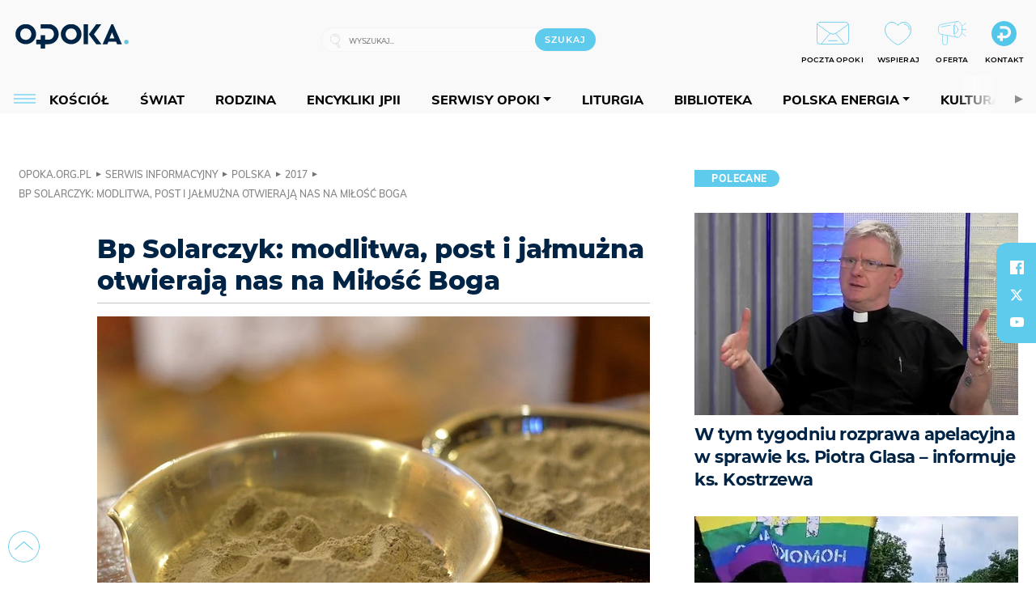

--- FILE ---
content_type: text/html; charset=utf-8
request_url: https://www.google.com/recaptcha/api2/anchor?ar=1&k=6LcwOuwUAAAAAKq9wIGoW2B5ey8UAQjuipIUAvZT&co=aHR0cHM6Ly9vcG9rYS5vcmcucGw6NDQz&hl=en&v=PoyoqOPhxBO7pBk68S4YbpHZ&size=invisible&anchor-ms=20000&execute-ms=30000&cb=vywurm14hss4
body_size: 48949
content:
<!DOCTYPE HTML><html dir="ltr" lang="en"><head><meta http-equiv="Content-Type" content="text/html; charset=UTF-8">
<meta http-equiv="X-UA-Compatible" content="IE=edge">
<title>reCAPTCHA</title>
<style type="text/css">
/* cyrillic-ext */
@font-face {
  font-family: 'Roboto';
  font-style: normal;
  font-weight: 400;
  font-stretch: 100%;
  src: url(//fonts.gstatic.com/s/roboto/v48/KFO7CnqEu92Fr1ME7kSn66aGLdTylUAMa3GUBHMdazTgWw.woff2) format('woff2');
  unicode-range: U+0460-052F, U+1C80-1C8A, U+20B4, U+2DE0-2DFF, U+A640-A69F, U+FE2E-FE2F;
}
/* cyrillic */
@font-face {
  font-family: 'Roboto';
  font-style: normal;
  font-weight: 400;
  font-stretch: 100%;
  src: url(//fonts.gstatic.com/s/roboto/v48/KFO7CnqEu92Fr1ME7kSn66aGLdTylUAMa3iUBHMdazTgWw.woff2) format('woff2');
  unicode-range: U+0301, U+0400-045F, U+0490-0491, U+04B0-04B1, U+2116;
}
/* greek-ext */
@font-face {
  font-family: 'Roboto';
  font-style: normal;
  font-weight: 400;
  font-stretch: 100%;
  src: url(//fonts.gstatic.com/s/roboto/v48/KFO7CnqEu92Fr1ME7kSn66aGLdTylUAMa3CUBHMdazTgWw.woff2) format('woff2');
  unicode-range: U+1F00-1FFF;
}
/* greek */
@font-face {
  font-family: 'Roboto';
  font-style: normal;
  font-weight: 400;
  font-stretch: 100%;
  src: url(//fonts.gstatic.com/s/roboto/v48/KFO7CnqEu92Fr1ME7kSn66aGLdTylUAMa3-UBHMdazTgWw.woff2) format('woff2');
  unicode-range: U+0370-0377, U+037A-037F, U+0384-038A, U+038C, U+038E-03A1, U+03A3-03FF;
}
/* math */
@font-face {
  font-family: 'Roboto';
  font-style: normal;
  font-weight: 400;
  font-stretch: 100%;
  src: url(//fonts.gstatic.com/s/roboto/v48/KFO7CnqEu92Fr1ME7kSn66aGLdTylUAMawCUBHMdazTgWw.woff2) format('woff2');
  unicode-range: U+0302-0303, U+0305, U+0307-0308, U+0310, U+0312, U+0315, U+031A, U+0326-0327, U+032C, U+032F-0330, U+0332-0333, U+0338, U+033A, U+0346, U+034D, U+0391-03A1, U+03A3-03A9, U+03B1-03C9, U+03D1, U+03D5-03D6, U+03F0-03F1, U+03F4-03F5, U+2016-2017, U+2034-2038, U+203C, U+2040, U+2043, U+2047, U+2050, U+2057, U+205F, U+2070-2071, U+2074-208E, U+2090-209C, U+20D0-20DC, U+20E1, U+20E5-20EF, U+2100-2112, U+2114-2115, U+2117-2121, U+2123-214F, U+2190, U+2192, U+2194-21AE, U+21B0-21E5, U+21F1-21F2, U+21F4-2211, U+2213-2214, U+2216-22FF, U+2308-230B, U+2310, U+2319, U+231C-2321, U+2336-237A, U+237C, U+2395, U+239B-23B7, U+23D0, U+23DC-23E1, U+2474-2475, U+25AF, U+25B3, U+25B7, U+25BD, U+25C1, U+25CA, U+25CC, U+25FB, U+266D-266F, U+27C0-27FF, U+2900-2AFF, U+2B0E-2B11, U+2B30-2B4C, U+2BFE, U+3030, U+FF5B, U+FF5D, U+1D400-1D7FF, U+1EE00-1EEFF;
}
/* symbols */
@font-face {
  font-family: 'Roboto';
  font-style: normal;
  font-weight: 400;
  font-stretch: 100%;
  src: url(//fonts.gstatic.com/s/roboto/v48/KFO7CnqEu92Fr1ME7kSn66aGLdTylUAMaxKUBHMdazTgWw.woff2) format('woff2');
  unicode-range: U+0001-000C, U+000E-001F, U+007F-009F, U+20DD-20E0, U+20E2-20E4, U+2150-218F, U+2190, U+2192, U+2194-2199, U+21AF, U+21E6-21F0, U+21F3, U+2218-2219, U+2299, U+22C4-22C6, U+2300-243F, U+2440-244A, U+2460-24FF, U+25A0-27BF, U+2800-28FF, U+2921-2922, U+2981, U+29BF, U+29EB, U+2B00-2BFF, U+4DC0-4DFF, U+FFF9-FFFB, U+10140-1018E, U+10190-1019C, U+101A0, U+101D0-101FD, U+102E0-102FB, U+10E60-10E7E, U+1D2C0-1D2D3, U+1D2E0-1D37F, U+1F000-1F0FF, U+1F100-1F1AD, U+1F1E6-1F1FF, U+1F30D-1F30F, U+1F315, U+1F31C, U+1F31E, U+1F320-1F32C, U+1F336, U+1F378, U+1F37D, U+1F382, U+1F393-1F39F, U+1F3A7-1F3A8, U+1F3AC-1F3AF, U+1F3C2, U+1F3C4-1F3C6, U+1F3CA-1F3CE, U+1F3D4-1F3E0, U+1F3ED, U+1F3F1-1F3F3, U+1F3F5-1F3F7, U+1F408, U+1F415, U+1F41F, U+1F426, U+1F43F, U+1F441-1F442, U+1F444, U+1F446-1F449, U+1F44C-1F44E, U+1F453, U+1F46A, U+1F47D, U+1F4A3, U+1F4B0, U+1F4B3, U+1F4B9, U+1F4BB, U+1F4BF, U+1F4C8-1F4CB, U+1F4D6, U+1F4DA, U+1F4DF, U+1F4E3-1F4E6, U+1F4EA-1F4ED, U+1F4F7, U+1F4F9-1F4FB, U+1F4FD-1F4FE, U+1F503, U+1F507-1F50B, U+1F50D, U+1F512-1F513, U+1F53E-1F54A, U+1F54F-1F5FA, U+1F610, U+1F650-1F67F, U+1F687, U+1F68D, U+1F691, U+1F694, U+1F698, U+1F6AD, U+1F6B2, U+1F6B9-1F6BA, U+1F6BC, U+1F6C6-1F6CF, U+1F6D3-1F6D7, U+1F6E0-1F6EA, U+1F6F0-1F6F3, U+1F6F7-1F6FC, U+1F700-1F7FF, U+1F800-1F80B, U+1F810-1F847, U+1F850-1F859, U+1F860-1F887, U+1F890-1F8AD, U+1F8B0-1F8BB, U+1F8C0-1F8C1, U+1F900-1F90B, U+1F93B, U+1F946, U+1F984, U+1F996, U+1F9E9, U+1FA00-1FA6F, U+1FA70-1FA7C, U+1FA80-1FA89, U+1FA8F-1FAC6, U+1FACE-1FADC, U+1FADF-1FAE9, U+1FAF0-1FAF8, U+1FB00-1FBFF;
}
/* vietnamese */
@font-face {
  font-family: 'Roboto';
  font-style: normal;
  font-weight: 400;
  font-stretch: 100%;
  src: url(//fonts.gstatic.com/s/roboto/v48/KFO7CnqEu92Fr1ME7kSn66aGLdTylUAMa3OUBHMdazTgWw.woff2) format('woff2');
  unicode-range: U+0102-0103, U+0110-0111, U+0128-0129, U+0168-0169, U+01A0-01A1, U+01AF-01B0, U+0300-0301, U+0303-0304, U+0308-0309, U+0323, U+0329, U+1EA0-1EF9, U+20AB;
}
/* latin-ext */
@font-face {
  font-family: 'Roboto';
  font-style: normal;
  font-weight: 400;
  font-stretch: 100%;
  src: url(//fonts.gstatic.com/s/roboto/v48/KFO7CnqEu92Fr1ME7kSn66aGLdTylUAMa3KUBHMdazTgWw.woff2) format('woff2');
  unicode-range: U+0100-02BA, U+02BD-02C5, U+02C7-02CC, U+02CE-02D7, U+02DD-02FF, U+0304, U+0308, U+0329, U+1D00-1DBF, U+1E00-1E9F, U+1EF2-1EFF, U+2020, U+20A0-20AB, U+20AD-20C0, U+2113, U+2C60-2C7F, U+A720-A7FF;
}
/* latin */
@font-face {
  font-family: 'Roboto';
  font-style: normal;
  font-weight: 400;
  font-stretch: 100%;
  src: url(//fonts.gstatic.com/s/roboto/v48/KFO7CnqEu92Fr1ME7kSn66aGLdTylUAMa3yUBHMdazQ.woff2) format('woff2');
  unicode-range: U+0000-00FF, U+0131, U+0152-0153, U+02BB-02BC, U+02C6, U+02DA, U+02DC, U+0304, U+0308, U+0329, U+2000-206F, U+20AC, U+2122, U+2191, U+2193, U+2212, U+2215, U+FEFF, U+FFFD;
}
/* cyrillic-ext */
@font-face {
  font-family: 'Roboto';
  font-style: normal;
  font-weight: 500;
  font-stretch: 100%;
  src: url(//fonts.gstatic.com/s/roboto/v48/KFO7CnqEu92Fr1ME7kSn66aGLdTylUAMa3GUBHMdazTgWw.woff2) format('woff2');
  unicode-range: U+0460-052F, U+1C80-1C8A, U+20B4, U+2DE0-2DFF, U+A640-A69F, U+FE2E-FE2F;
}
/* cyrillic */
@font-face {
  font-family: 'Roboto';
  font-style: normal;
  font-weight: 500;
  font-stretch: 100%;
  src: url(//fonts.gstatic.com/s/roboto/v48/KFO7CnqEu92Fr1ME7kSn66aGLdTylUAMa3iUBHMdazTgWw.woff2) format('woff2');
  unicode-range: U+0301, U+0400-045F, U+0490-0491, U+04B0-04B1, U+2116;
}
/* greek-ext */
@font-face {
  font-family: 'Roboto';
  font-style: normal;
  font-weight: 500;
  font-stretch: 100%;
  src: url(//fonts.gstatic.com/s/roboto/v48/KFO7CnqEu92Fr1ME7kSn66aGLdTylUAMa3CUBHMdazTgWw.woff2) format('woff2');
  unicode-range: U+1F00-1FFF;
}
/* greek */
@font-face {
  font-family: 'Roboto';
  font-style: normal;
  font-weight: 500;
  font-stretch: 100%;
  src: url(//fonts.gstatic.com/s/roboto/v48/KFO7CnqEu92Fr1ME7kSn66aGLdTylUAMa3-UBHMdazTgWw.woff2) format('woff2');
  unicode-range: U+0370-0377, U+037A-037F, U+0384-038A, U+038C, U+038E-03A1, U+03A3-03FF;
}
/* math */
@font-face {
  font-family: 'Roboto';
  font-style: normal;
  font-weight: 500;
  font-stretch: 100%;
  src: url(//fonts.gstatic.com/s/roboto/v48/KFO7CnqEu92Fr1ME7kSn66aGLdTylUAMawCUBHMdazTgWw.woff2) format('woff2');
  unicode-range: U+0302-0303, U+0305, U+0307-0308, U+0310, U+0312, U+0315, U+031A, U+0326-0327, U+032C, U+032F-0330, U+0332-0333, U+0338, U+033A, U+0346, U+034D, U+0391-03A1, U+03A3-03A9, U+03B1-03C9, U+03D1, U+03D5-03D6, U+03F0-03F1, U+03F4-03F5, U+2016-2017, U+2034-2038, U+203C, U+2040, U+2043, U+2047, U+2050, U+2057, U+205F, U+2070-2071, U+2074-208E, U+2090-209C, U+20D0-20DC, U+20E1, U+20E5-20EF, U+2100-2112, U+2114-2115, U+2117-2121, U+2123-214F, U+2190, U+2192, U+2194-21AE, U+21B0-21E5, U+21F1-21F2, U+21F4-2211, U+2213-2214, U+2216-22FF, U+2308-230B, U+2310, U+2319, U+231C-2321, U+2336-237A, U+237C, U+2395, U+239B-23B7, U+23D0, U+23DC-23E1, U+2474-2475, U+25AF, U+25B3, U+25B7, U+25BD, U+25C1, U+25CA, U+25CC, U+25FB, U+266D-266F, U+27C0-27FF, U+2900-2AFF, U+2B0E-2B11, U+2B30-2B4C, U+2BFE, U+3030, U+FF5B, U+FF5D, U+1D400-1D7FF, U+1EE00-1EEFF;
}
/* symbols */
@font-face {
  font-family: 'Roboto';
  font-style: normal;
  font-weight: 500;
  font-stretch: 100%;
  src: url(//fonts.gstatic.com/s/roboto/v48/KFO7CnqEu92Fr1ME7kSn66aGLdTylUAMaxKUBHMdazTgWw.woff2) format('woff2');
  unicode-range: U+0001-000C, U+000E-001F, U+007F-009F, U+20DD-20E0, U+20E2-20E4, U+2150-218F, U+2190, U+2192, U+2194-2199, U+21AF, U+21E6-21F0, U+21F3, U+2218-2219, U+2299, U+22C4-22C6, U+2300-243F, U+2440-244A, U+2460-24FF, U+25A0-27BF, U+2800-28FF, U+2921-2922, U+2981, U+29BF, U+29EB, U+2B00-2BFF, U+4DC0-4DFF, U+FFF9-FFFB, U+10140-1018E, U+10190-1019C, U+101A0, U+101D0-101FD, U+102E0-102FB, U+10E60-10E7E, U+1D2C0-1D2D3, U+1D2E0-1D37F, U+1F000-1F0FF, U+1F100-1F1AD, U+1F1E6-1F1FF, U+1F30D-1F30F, U+1F315, U+1F31C, U+1F31E, U+1F320-1F32C, U+1F336, U+1F378, U+1F37D, U+1F382, U+1F393-1F39F, U+1F3A7-1F3A8, U+1F3AC-1F3AF, U+1F3C2, U+1F3C4-1F3C6, U+1F3CA-1F3CE, U+1F3D4-1F3E0, U+1F3ED, U+1F3F1-1F3F3, U+1F3F5-1F3F7, U+1F408, U+1F415, U+1F41F, U+1F426, U+1F43F, U+1F441-1F442, U+1F444, U+1F446-1F449, U+1F44C-1F44E, U+1F453, U+1F46A, U+1F47D, U+1F4A3, U+1F4B0, U+1F4B3, U+1F4B9, U+1F4BB, U+1F4BF, U+1F4C8-1F4CB, U+1F4D6, U+1F4DA, U+1F4DF, U+1F4E3-1F4E6, U+1F4EA-1F4ED, U+1F4F7, U+1F4F9-1F4FB, U+1F4FD-1F4FE, U+1F503, U+1F507-1F50B, U+1F50D, U+1F512-1F513, U+1F53E-1F54A, U+1F54F-1F5FA, U+1F610, U+1F650-1F67F, U+1F687, U+1F68D, U+1F691, U+1F694, U+1F698, U+1F6AD, U+1F6B2, U+1F6B9-1F6BA, U+1F6BC, U+1F6C6-1F6CF, U+1F6D3-1F6D7, U+1F6E0-1F6EA, U+1F6F0-1F6F3, U+1F6F7-1F6FC, U+1F700-1F7FF, U+1F800-1F80B, U+1F810-1F847, U+1F850-1F859, U+1F860-1F887, U+1F890-1F8AD, U+1F8B0-1F8BB, U+1F8C0-1F8C1, U+1F900-1F90B, U+1F93B, U+1F946, U+1F984, U+1F996, U+1F9E9, U+1FA00-1FA6F, U+1FA70-1FA7C, U+1FA80-1FA89, U+1FA8F-1FAC6, U+1FACE-1FADC, U+1FADF-1FAE9, U+1FAF0-1FAF8, U+1FB00-1FBFF;
}
/* vietnamese */
@font-face {
  font-family: 'Roboto';
  font-style: normal;
  font-weight: 500;
  font-stretch: 100%;
  src: url(//fonts.gstatic.com/s/roboto/v48/KFO7CnqEu92Fr1ME7kSn66aGLdTylUAMa3OUBHMdazTgWw.woff2) format('woff2');
  unicode-range: U+0102-0103, U+0110-0111, U+0128-0129, U+0168-0169, U+01A0-01A1, U+01AF-01B0, U+0300-0301, U+0303-0304, U+0308-0309, U+0323, U+0329, U+1EA0-1EF9, U+20AB;
}
/* latin-ext */
@font-face {
  font-family: 'Roboto';
  font-style: normal;
  font-weight: 500;
  font-stretch: 100%;
  src: url(//fonts.gstatic.com/s/roboto/v48/KFO7CnqEu92Fr1ME7kSn66aGLdTylUAMa3KUBHMdazTgWw.woff2) format('woff2');
  unicode-range: U+0100-02BA, U+02BD-02C5, U+02C7-02CC, U+02CE-02D7, U+02DD-02FF, U+0304, U+0308, U+0329, U+1D00-1DBF, U+1E00-1E9F, U+1EF2-1EFF, U+2020, U+20A0-20AB, U+20AD-20C0, U+2113, U+2C60-2C7F, U+A720-A7FF;
}
/* latin */
@font-face {
  font-family: 'Roboto';
  font-style: normal;
  font-weight: 500;
  font-stretch: 100%;
  src: url(//fonts.gstatic.com/s/roboto/v48/KFO7CnqEu92Fr1ME7kSn66aGLdTylUAMa3yUBHMdazQ.woff2) format('woff2');
  unicode-range: U+0000-00FF, U+0131, U+0152-0153, U+02BB-02BC, U+02C6, U+02DA, U+02DC, U+0304, U+0308, U+0329, U+2000-206F, U+20AC, U+2122, U+2191, U+2193, U+2212, U+2215, U+FEFF, U+FFFD;
}
/* cyrillic-ext */
@font-face {
  font-family: 'Roboto';
  font-style: normal;
  font-weight: 900;
  font-stretch: 100%;
  src: url(//fonts.gstatic.com/s/roboto/v48/KFO7CnqEu92Fr1ME7kSn66aGLdTylUAMa3GUBHMdazTgWw.woff2) format('woff2');
  unicode-range: U+0460-052F, U+1C80-1C8A, U+20B4, U+2DE0-2DFF, U+A640-A69F, U+FE2E-FE2F;
}
/* cyrillic */
@font-face {
  font-family: 'Roboto';
  font-style: normal;
  font-weight: 900;
  font-stretch: 100%;
  src: url(//fonts.gstatic.com/s/roboto/v48/KFO7CnqEu92Fr1ME7kSn66aGLdTylUAMa3iUBHMdazTgWw.woff2) format('woff2');
  unicode-range: U+0301, U+0400-045F, U+0490-0491, U+04B0-04B1, U+2116;
}
/* greek-ext */
@font-face {
  font-family: 'Roboto';
  font-style: normal;
  font-weight: 900;
  font-stretch: 100%;
  src: url(//fonts.gstatic.com/s/roboto/v48/KFO7CnqEu92Fr1ME7kSn66aGLdTylUAMa3CUBHMdazTgWw.woff2) format('woff2');
  unicode-range: U+1F00-1FFF;
}
/* greek */
@font-face {
  font-family: 'Roboto';
  font-style: normal;
  font-weight: 900;
  font-stretch: 100%;
  src: url(//fonts.gstatic.com/s/roboto/v48/KFO7CnqEu92Fr1ME7kSn66aGLdTylUAMa3-UBHMdazTgWw.woff2) format('woff2');
  unicode-range: U+0370-0377, U+037A-037F, U+0384-038A, U+038C, U+038E-03A1, U+03A3-03FF;
}
/* math */
@font-face {
  font-family: 'Roboto';
  font-style: normal;
  font-weight: 900;
  font-stretch: 100%;
  src: url(//fonts.gstatic.com/s/roboto/v48/KFO7CnqEu92Fr1ME7kSn66aGLdTylUAMawCUBHMdazTgWw.woff2) format('woff2');
  unicode-range: U+0302-0303, U+0305, U+0307-0308, U+0310, U+0312, U+0315, U+031A, U+0326-0327, U+032C, U+032F-0330, U+0332-0333, U+0338, U+033A, U+0346, U+034D, U+0391-03A1, U+03A3-03A9, U+03B1-03C9, U+03D1, U+03D5-03D6, U+03F0-03F1, U+03F4-03F5, U+2016-2017, U+2034-2038, U+203C, U+2040, U+2043, U+2047, U+2050, U+2057, U+205F, U+2070-2071, U+2074-208E, U+2090-209C, U+20D0-20DC, U+20E1, U+20E5-20EF, U+2100-2112, U+2114-2115, U+2117-2121, U+2123-214F, U+2190, U+2192, U+2194-21AE, U+21B0-21E5, U+21F1-21F2, U+21F4-2211, U+2213-2214, U+2216-22FF, U+2308-230B, U+2310, U+2319, U+231C-2321, U+2336-237A, U+237C, U+2395, U+239B-23B7, U+23D0, U+23DC-23E1, U+2474-2475, U+25AF, U+25B3, U+25B7, U+25BD, U+25C1, U+25CA, U+25CC, U+25FB, U+266D-266F, U+27C0-27FF, U+2900-2AFF, U+2B0E-2B11, U+2B30-2B4C, U+2BFE, U+3030, U+FF5B, U+FF5D, U+1D400-1D7FF, U+1EE00-1EEFF;
}
/* symbols */
@font-face {
  font-family: 'Roboto';
  font-style: normal;
  font-weight: 900;
  font-stretch: 100%;
  src: url(//fonts.gstatic.com/s/roboto/v48/KFO7CnqEu92Fr1ME7kSn66aGLdTylUAMaxKUBHMdazTgWw.woff2) format('woff2');
  unicode-range: U+0001-000C, U+000E-001F, U+007F-009F, U+20DD-20E0, U+20E2-20E4, U+2150-218F, U+2190, U+2192, U+2194-2199, U+21AF, U+21E6-21F0, U+21F3, U+2218-2219, U+2299, U+22C4-22C6, U+2300-243F, U+2440-244A, U+2460-24FF, U+25A0-27BF, U+2800-28FF, U+2921-2922, U+2981, U+29BF, U+29EB, U+2B00-2BFF, U+4DC0-4DFF, U+FFF9-FFFB, U+10140-1018E, U+10190-1019C, U+101A0, U+101D0-101FD, U+102E0-102FB, U+10E60-10E7E, U+1D2C0-1D2D3, U+1D2E0-1D37F, U+1F000-1F0FF, U+1F100-1F1AD, U+1F1E6-1F1FF, U+1F30D-1F30F, U+1F315, U+1F31C, U+1F31E, U+1F320-1F32C, U+1F336, U+1F378, U+1F37D, U+1F382, U+1F393-1F39F, U+1F3A7-1F3A8, U+1F3AC-1F3AF, U+1F3C2, U+1F3C4-1F3C6, U+1F3CA-1F3CE, U+1F3D4-1F3E0, U+1F3ED, U+1F3F1-1F3F3, U+1F3F5-1F3F7, U+1F408, U+1F415, U+1F41F, U+1F426, U+1F43F, U+1F441-1F442, U+1F444, U+1F446-1F449, U+1F44C-1F44E, U+1F453, U+1F46A, U+1F47D, U+1F4A3, U+1F4B0, U+1F4B3, U+1F4B9, U+1F4BB, U+1F4BF, U+1F4C8-1F4CB, U+1F4D6, U+1F4DA, U+1F4DF, U+1F4E3-1F4E6, U+1F4EA-1F4ED, U+1F4F7, U+1F4F9-1F4FB, U+1F4FD-1F4FE, U+1F503, U+1F507-1F50B, U+1F50D, U+1F512-1F513, U+1F53E-1F54A, U+1F54F-1F5FA, U+1F610, U+1F650-1F67F, U+1F687, U+1F68D, U+1F691, U+1F694, U+1F698, U+1F6AD, U+1F6B2, U+1F6B9-1F6BA, U+1F6BC, U+1F6C6-1F6CF, U+1F6D3-1F6D7, U+1F6E0-1F6EA, U+1F6F0-1F6F3, U+1F6F7-1F6FC, U+1F700-1F7FF, U+1F800-1F80B, U+1F810-1F847, U+1F850-1F859, U+1F860-1F887, U+1F890-1F8AD, U+1F8B0-1F8BB, U+1F8C0-1F8C1, U+1F900-1F90B, U+1F93B, U+1F946, U+1F984, U+1F996, U+1F9E9, U+1FA00-1FA6F, U+1FA70-1FA7C, U+1FA80-1FA89, U+1FA8F-1FAC6, U+1FACE-1FADC, U+1FADF-1FAE9, U+1FAF0-1FAF8, U+1FB00-1FBFF;
}
/* vietnamese */
@font-face {
  font-family: 'Roboto';
  font-style: normal;
  font-weight: 900;
  font-stretch: 100%;
  src: url(//fonts.gstatic.com/s/roboto/v48/KFO7CnqEu92Fr1ME7kSn66aGLdTylUAMa3OUBHMdazTgWw.woff2) format('woff2');
  unicode-range: U+0102-0103, U+0110-0111, U+0128-0129, U+0168-0169, U+01A0-01A1, U+01AF-01B0, U+0300-0301, U+0303-0304, U+0308-0309, U+0323, U+0329, U+1EA0-1EF9, U+20AB;
}
/* latin-ext */
@font-face {
  font-family: 'Roboto';
  font-style: normal;
  font-weight: 900;
  font-stretch: 100%;
  src: url(//fonts.gstatic.com/s/roboto/v48/KFO7CnqEu92Fr1ME7kSn66aGLdTylUAMa3KUBHMdazTgWw.woff2) format('woff2');
  unicode-range: U+0100-02BA, U+02BD-02C5, U+02C7-02CC, U+02CE-02D7, U+02DD-02FF, U+0304, U+0308, U+0329, U+1D00-1DBF, U+1E00-1E9F, U+1EF2-1EFF, U+2020, U+20A0-20AB, U+20AD-20C0, U+2113, U+2C60-2C7F, U+A720-A7FF;
}
/* latin */
@font-face {
  font-family: 'Roboto';
  font-style: normal;
  font-weight: 900;
  font-stretch: 100%;
  src: url(//fonts.gstatic.com/s/roboto/v48/KFO7CnqEu92Fr1ME7kSn66aGLdTylUAMa3yUBHMdazQ.woff2) format('woff2');
  unicode-range: U+0000-00FF, U+0131, U+0152-0153, U+02BB-02BC, U+02C6, U+02DA, U+02DC, U+0304, U+0308, U+0329, U+2000-206F, U+20AC, U+2122, U+2191, U+2193, U+2212, U+2215, U+FEFF, U+FFFD;
}

</style>
<link rel="stylesheet" type="text/css" href="https://www.gstatic.com/recaptcha/releases/PoyoqOPhxBO7pBk68S4YbpHZ/styles__ltr.css">
<script nonce="JteH7WhHQanmSBb6epufhQ" type="text/javascript">window['__recaptcha_api'] = 'https://www.google.com/recaptcha/api2/';</script>
<script type="text/javascript" src="https://www.gstatic.com/recaptcha/releases/PoyoqOPhxBO7pBk68S4YbpHZ/recaptcha__en.js" nonce="JteH7WhHQanmSBb6epufhQ">
      
    </script></head>
<body><div id="rc-anchor-alert" class="rc-anchor-alert"></div>
<input type="hidden" id="recaptcha-token" value="[base64]">
<script type="text/javascript" nonce="JteH7WhHQanmSBb6epufhQ">
      recaptcha.anchor.Main.init("[\x22ainput\x22,[\x22bgdata\x22,\x22\x22,\[base64]/[base64]/[base64]/KE4oMTI0LHYsdi5HKSxMWihsLHYpKTpOKDEyNCx2LGwpLFYpLHYpLFQpKSxGKDE3MSx2KX0scjc9ZnVuY3Rpb24obCl7cmV0dXJuIGx9LEM9ZnVuY3Rpb24obCxWLHYpe04odixsLFYpLFZbYWtdPTI3OTZ9LG49ZnVuY3Rpb24obCxWKXtWLlg9KChWLlg/[base64]/[base64]/[base64]/[base64]/[base64]/[base64]/[base64]/[base64]/[base64]/[base64]/[base64]\\u003d\x22,\[base64]\\u003d\x22,\[base64]/[base64]/[base64]/w5fCu8OEKsOXVWUawqjDj8Kdw4PDlsOAwoU0w6zDs8OHOcK0w5rCqMO+ZjMkw5rChEvCoiPCrUXCgQ3CulfCg2wLemMEwoBhwqbDsUJswp3CucO4wr3DgcOkwrcuwoo6FMOswrZDJ2QFw6ZyHcOtwrlsw6kOGnA1w5gZdQTCkMO7Nx9+wr3DsA/DhsKCwoHCmcKbwq7Di8KcNcKZVcKpwp07JilFMCzCosKSF8O+acKSAMKRwpnDmRzCqQvDrAF3RGheJsKrVA/[base64]/CvsOEUcKAJy7ChTcnwrfCgsKRwp/DtsKYLQLCgnUcwrjCksK0w4pcRTnCuwINw4Jdw6LCrnw6CMOudiXDg8KJwqpWXTRac8K7wqsNw7TCp8O3wog1wqnDmnBkw5xMAMODbMOswrllw4DDpsKvwrXCuENEAiPDnxRUYMOow67CvVMVH8OUIcKswo/[base64]/Dn8OVG8OwZk9rPMOFw6NxwqjDsATDkXkWwrTCgMO9K8OlM1TDrAF8w69cwprDv8KjeWzCnFF6IsOewqjDmcO7TcOcw7jCjm/DgSoEecKEZQljfcK7V8KCwrwuw70PwqHCsMKJw7LCvnYaw7/CsHlJccOLwqATJsKkEmAjbMOZw7bDscOGw6vCm0fCmMKdwqfDt3LDtHvDljPDqcKkLBrDrRrCgS/DmzlZwp9dwqNIwqTDuBMXwoLCv1Nsw5nDkDzCtmHCgTTDtMK4w4Idw5vDgMKiPCnCjWXDsghCIVjDqMOzwqfClsOGNcK7w7UnwqTDjxY5w7/[base64]/[base64]/DpMOqcsODwoh+NV8GEwUyFy1awqbDusKZc39Mw7fDqgogwpE3FcKZw7fCgMKcw6XDrl46XjwIaBMVCXZww47DgQRVJsOWw7oXw6/CuTVECsKJOsKrQcKzwpfCosOhXElUWCvDo0cSa8OVP1nDmjk7wqXCtMOAEcKbwqDDnFXCpsOqwqJUw7dJc8Kgw4LDlsOtw7Baw7bDl8K/[base64]/PXtEw41yFcKhwqV5NMOOw5A6wrPDhV7CusO3DMOQd8KzGsKQUcKNWMOwwpwQHwDDr0/Dsxomw5xlwoAbf00mOMKGJcKLNcOJc8OuRsKMwrPCk3/CtsKnwq8wTMO+OMK7wrw/JsK3TsO1wpXDkT8Kwrk4ZT/DgcKgdsOZDsOFwoRfw6PCi8KqPBZsUsK0BsKccMKuBi52bcKow5bCh0zDgsOAwrUlT8K0OkEHYcO2wpLCkMOGEcOlwp8xVMOVw5AgXk/Dl2LDmcO4wp9/XMOxw7FqPihnwogHCsOQFcOgw5EBQMKZbjJUwrXCsMOZwpd0w5fCnsKJCFXCpVfCt2ggAMKJw6Arwp3CsVUNQ2UyEFIiwodZA0NQBMO8OE5BFX/[base64]/CiMKYD3RGN8O1KDlnNRbDoyfDq8O+w5zDs1QVPTMUPCXCjMOYU8Kvfwc2wpIOM8Omw7d0KcO3GsOtwrpZG3gmw5zDnsODZ2vDtcKYw4pXw4vDu8Ktw47Dlm7Dg8OHwqlsMcKcRHjClcOGw4/DkBBREcOVwp5TwprDt18xw4zDuMOtw6DDhMKtwoc6w5/CgsKAwqNCBF1gE1QYRQbCsB1vJXIYWRUSw7oVw6tGaMOnw4sSHBTCpMOQA8KcwrUCw58hw7/CoMKfSQBhBETDnmYywqDDtV8Iw7vChsKJE8KrKgbDrsOiZkLDulEoe2LClcKww54KTMOtwqg8w6VVwpF9wpzDoMKBWcO1wrYEw6wIWsO2BMKsw4PDpsKPIFNNw4jCqF4XUldTY8K0bD9Gw7/DiFvCm0FDY8KVbsKRVCDDk2HDlsOFw5HCoMOEw6Q8CGvClj9awp59EjM1GMKERmBoLnnCpCgjbUtbQlhaX28iDUrDviZSSsKIw5lXw6rCmsOIDsO8w4oew6d8QnvCkcOGwrkYGAvCnWpawpzDs8KrEsOWwpZXDsKMwrHDkMOUw7/CmxDCicKaw6EMSEzDhMKvZ8OHA8KmXRhRJRxNXRnCqsKZw7LChxDDs8OxwpxtWsOGwrBHDcKWacOINsOYHVLDpWvDqsKZPFbDrsKwNWM/csKCJgVEUMOtMiDDv8K/w7ARw5fCu8KywrspwpIawqTDjEDDp3fChcKvOMKLKx/Cl8K2D0nCnMK0L8Ofw4Y/[base64]/CrXogAMK0w4XDjsKSNR3DrGB+w5rDt8K6wrYDNGLDsMKTRcKWfsOMwoZNJTvCkcKDYE/DpMKGD1lMEcO7woDCpQTCsMK0w5PCnnjCkRQZw7XDoMK/ZMKhw5HCgsKLw5zCoEbDpTYgMcO0G03ClnvCh0sAW8K7FG9ew61SK2hmG8ODwpXCvcKbfsK1w47Co1kawpolwqPCjh/DrMOFwp9fwqzDpA7DhinDl0B0fcOhJ0zCjw/DkzfCtsO1w6c3w63CnMOMFA7Drydbw79CVsK4EHXDvS8IdWTDmcKEf1dSwolew5JxwoslwoVOWMKMV8OZw5xHw5d4IcKqKsOdwrAVw6TDsW1cwoZwwq7DmMK6w43CtRF6w73CvMOiPsODwrvCpsOZw6ADSTJsP8ObU8OBOw0WwqkpA8Oswo3DohAtHFvClMO7wrU/[base64]/CukxWwpDCgEbDosODaUrDlXNawph0NWHCuMK4w75fw7nCmg0IJgsKwpsVa8OJJ1HCn8OEw5sHVsKwFMKjw5Uqwrh8wrlEw7TCpMObTDXCgz/CpsOYXMK3w402w6LCssO1w7TDoAjCtxjDrj4pOsKCw7BmwqINw7RPIcOuWsOjwqLDgMOxQQjCiFzDlcOUw4zCg1DClMKRwop1wrRzwoofwpkTWMKCbmHCtcKuY2EPd8Kiw4J1PFY+w5lzwrfDo1IebcOXwrB4w4JIJ8OfQ8KGwpPDhsK8YX/Cvn/Cv2LChsOVNcKXw4IEGBnDsUbCosOsw4XCoMKhw43DrS3CqsOEw57DvcKJwobDqMOEW8KPIxIhLWDCs8O7w6HCqj9RVApvLsODIyk4wrLDnB/DncOdwp/CtcOaw7/DoUPDliYRw53CrSnDimMBw5nCiMKYW8OJw4DDscOKwp4Lw49Yw4zClUsKwphdw5NJVsOSw6HDlcOIa8KVw4/CrErDosKdwrrDm8K6UirDsMOmw5c0woVjw7kBwoU/w7LDlwrCgsKmw6HDkcKlw7nDn8OEw7BfwqfDhH3DoFcAwrXDhQ/[base64]/DssO3w5TCml7DlHo+wq/DiMO0wrA8w6I+w5nChsK8w6YcYMK+LMOabMKSw6zDoVkqRWQBw4XCrhcuwoPCvsO2w6h6LsOZwoVUw4LCmsOrw4VKwp5rawlRNMKhw5Ftwp1UeVHDrcKnJiQSw7EwKVTCisOLw7hUZsKNwp3DtXEfwrliw7TCrmPDr3wnw6zDsQU8LG1DLVJmeMK3wo4fw58BTcO/w7Ekwqd4IRrClMO/wodfwoNgUMOzw6nDkWYHwrLDuGHDsBxdZzA5w7hTdsKFWsOlw6shw6B1C8Okw5HDsWXCoiPDtMOSw6rDucK6Q1/DgHHCmiJIw7AjwpliaVcfwpTDjcK7CkkqVMOpw6JQJl0rw4dNQDPDrQVMVMOCwqkWwrVHLMOHdcKxDTA9w4/ChjBXCzkKUsOgwrgCccKTw7bCv18hwpLCvMOaw7t2w6djwrzCocK8wpbCsMOGCWLDo8KNwoBKwqRCwqN/wrACP8KXc8OkwpIZw5MaPwPCjmfCucKhTsObWxIDwrAFbsKbSlzCjxo2a8OiDMKAU8K0QcO4w7TDusOZw6HDlMKnIcOxaMOLw4PCmlE8wqrCgSzDqsKwEHPCqXw+HcO5dMOIwrXCpwNISMKvMcOFwrZkZsOYXDoDU3/[base64]/Dj8OTw4HDi8KFw51BLU1UwqBSel/CksOTwoPCjMKqwqomw6s2CgtCCAYuR2Jowp1Gwp/Cp8OBwoDCvizCicKGw53DiyZ6w5RhwpRrw63DhXnDmMKsw5nDocOow4DCtysDYcKcW8Kaw5kGWcK6wqDDlcOLC8OYS8KTwofCpnchw5Rvw4XDnMKdCsOEEyPCo8OTwpILw53DscO9w4PDlE4ew6/[base64]/DjsOhw73Dmy1SJ13Dl2rCpMK7w6LCkSLDsBjCrMKeGyHCsUvDjQDDjD7Dih7Dj8KHwqs4UcK+eXjCt39uIQDChMKFw7xewrg3aMOxwo54wr7CgMOaw4kcwo/Di8KBw7bCvWfDmEoBwqHDjR7CrAAdU3ttbFMGwpBjHcOlwoJyw4V5wqHDhzHDhUlEOgVow7zCtsO1BBZ7w5rDu8K0wp7ClMOEJSrCusKTTn7Cph/DtGPDnsOKw53CiytywpA9WRNQO8KaL3PDhWMpQmbDrMKJwpXDtsKebD/DnsO3w6oyAcK1w4LDvcOow4nCqMK5eMOewrBIwqkxwrfCjcKkwpDDgsKIw6nDvcOXwonCk2dTFgLCo8O9asKNFGJHwo0twr/Cu8Kbw6DDqS/[base64]/wpUgJcKWw5MHVQbDkQwVOVPDkR9LacKvFcO1fAEbw5UdwqnDkMOCAcOVw6vDk8OWfsOea8OUcsK/[base64]/[base64]/ChG/Cm1xhw5XDsm3DjzjCvT1Vwr3Dl8OLwqEgw5kzesOYKkvDqMOcBsOpw47DoRNAw5zDhcObX20/BMOuP342csOcQnfDtsOOw6jDvkMTBRQCwpnDncODw4IzwrXDqmrCvyN6w7PCuyoUwrcUVygMbwHCp8Kqw5TCiMKew5ZsF3TCqnhywrVHAcKtT8K9wpXCtigrbjbCv27DqVBMw61owr7DhyVhUVxzLcKtwo9xwpNzw7cVwqfCoTbCpFbCjcKyw7/Cq08bU8OOwpnDtxR+dMOpw7/[base64]/[base64]/woYsw4nDhsKzcW7Cgk7Dm8KrUMKRRMOEw4kbe8KLCMKBd33DpAp9BcOOwpDCjwYHw4nDocO6T8K3TMKkOmsZw7Vdw6B/[base64]/CgUQBesKjacKsOcKJw5zDnCJCw75EYA/ChzcAw4dCFQTDnsObwofDpsKawrHCgCZrw5zClcKVK8O1w5dgw4owCsKDw5JtFMKqwofDu3zCvMKaw43CuigyIsK7wpVSIxTDu8KXEGzDrsOJJndaXQHDhXzCnEpSw7ola8KhWsOaw5/[base64]/Cq1kwdsOjOsK/wp/DmsKRQsOEM8OtI1JywrLCuMK/[base64]/wqrDgMKkwrXCnRfChsKITsKHLFtQWWZpb8OhRcOpw5Riw4LDh8KtwqfCt8KowonCnVJLc0hgPAMbSVxpwoDDk8OdDsObUxPCuWbDg8OawrHDpCjDi8Kwwoh/MxXDnQRwwoFBJMOZw6UfwrNsPVfCqMOIDMO/w71WXSw5w6rCk8OOByzCucO6w7PDrVvDocK2KHkUwq9uw7sBSsOowqFYRnXCmBZYw5UpQcOCV1/CkRnDtxzCoVlOAsKfOsKvbMOlOMO8T8OHw5EjLXMyFRPCoMK0RDXDu8KCw7PDvh3CpcOKw71hbC/Dh0LCnwBdwqEkcMKKYMO4wpU/U2shUcKRwqFyHcOtbR3Don/DlzolATo5ZcK4wpdTecK3wrNGwrRqwqXChVJ2wot0WATDlsOSccOMGRPDvBEUW2PDnVbCq8OcecOsNwIqSljDusO6wq/CsS/CgwsUwpvCvD3CtMK0w6rDqcO6DMOcw5vDisKZZDQYB8Orw4LDlUtSw6XDgkLCsMK0AHXCtmAWWjwuw4nDpAjCiMKxwp7CiT1bwqx6w44swopheWfCkFTDmcKaw4DCqMKfSMKdH0RYZmvDj8KTGD/DmXk1w57CoFxEw7s3OX47R3B1w6PChsK0J1YgwrHCpyB0w5wfwrbCtsOxQ3bDqcKMwpXCr37DswIGwpXCksKaV8KhwpPCkMKJw5gHwpcNMcOtPcOdNsOpwq/DgsKdw6/DsRXClizDnMKoRcK6w7fCu8KcT8OswrkGeT3CnCXDn2hWwq7CsxB7w4rDocOIKsOyUcOmHhzDoGbCuMOYEsOLwq9xworCqcKXwoPDoBUqR8OfD1/[base64]/CiEJZw4/DocKjwqkkJMOIwpBQwo4Awpw7Q3PChsKxwqApbMOUwqlxZ8K+wqBJwqzCpho4JcKowq/CpcODw75/w6zDuRDCiCQzGQ9kAlfDmMO+w656elwHw5jDu8K0w5XCiE7CqcO9WG0RwpDDvm03PMKcwp7DpsOJW8OWAsKHwqzDuVNTM2vDij7Dg8KLwr/[base64]/DusK0XnbCpl4aPcKcwoBZw43CkX7DtcO4DnjDp1nDisOzVMODH8KEwp/Cnl0uw70wwqgeEcKPwqx+wpjDhEbCl8KYKmrCkCcmdMOTEnHDgQo5R0hEQcKrwq7CrsO9woFaB3HCp8KFHRJxw6owM1jDvHPCjsONZcK1WMOcZ8Kyw6/CtRHDtlDDosKvw4BDwpJYMcK5woDCgjfDhAzDl2TDuVPDpC7Cm1jDvBwtUH/DlyVBRUtAK8K/VWjDncOtwprDhcKQwrxFw4Muw5LDjVPCikVVccONHi8pUivDmcO5FzfDp8OIwpXDjDVbZX3CtMKvwqFuSMKFwpArwpIAHcKxRjgkLsODw5t3b19/wq42dsKwwrJuwqgmBsOqM0nDtcOpwr1Cw5bCqsOIVcKCwqJ5FMKXQQPCpHjCs0vCrWBfw7QzUlBYFA/DuDl1FsKxwo0cw5zCv8O6w6jCqVI6cMOOSsK4SWBzC8O0w7M8wofCgQl9woYbwrZDwpjCvR16JgltDsKHwpzDuRbCtcKEwozCpBLCpVvDpk4awq3DpzxHwpvDrB4EK8OdKlcyFMKtXMKSJgrDtMKLNsOmwo3DmsKwEDx0w7t5QxVUw7hjw6jCo8O6w5/[base64]/Cu8KkNXlIUcO9PsKsMcK3w5PCmcOvw5RIf8OMGMOVw7kYOWvDqcKGfX7ChDtCwqA3wrNcUiLDnEhewrEkUjHCjyXCjcOFwqM7w5xdDMKsKsKEdsOrcMOlw5/[base64]/w5jDjcKVwrTCpsK+P2TCjXXCtgXDh8KMw5ZpRMK6WsKLwodnBRLCpHTCgXRrw6J9MWXCucKkw4bCqBsDX35awq5ow71Lwrl4Z2jDvGbCpkFlwpcnw6Ehw5Nuw43Di3bDnsK0wq7Ds8K2Rh4Xw7nDpyTDkcKnwrzCtzfCgUpyVmQTwqvDsB/DlBtXNsOCWMOxw6tpM8OIw4bCgMKoP8ODcG1/MVw0csKAScK9wqpjE2HCn8O0wpsAIg4kwpEGfw/ChG3DuH0Zw4fDn8KCMHPCkWQJbsO3G8Ozw7/Dli0TwoVHw4/CpwVlSsOUwp7CncOtwr3Di8KXwpJ1GsKfwp1KwobDqQJmdB4FNMKMw4rDmcOMwq/[base64]/CiMOSwr9NUMKDP1lswq7DicOrw7PCnF/DmGNzwqbDmE0ZwqVmw5rCm8K9My3DmsKYw4VQwrTDmHMta0nDiE/Dl8O3w4bCosK6FMK/w7luHsKew6/Cj8OvTyzDiVPCg01XwpbDrinCtMK7JA5BPVnClMOdRsKnbzrCh2rCiMOlwoUHwovCnQ/DpEZ0w63DrEXCgjfChMOra8KVwoLDumYTYkHDoHY5IcOXYcOuCkJ1IXfCphAWTALDkDEGw4QtwpXCg8OVNMKvwrTCosODwo/Cu3lrJsK7R2zCmTE9w4LCpcK7fmVbV8KGwqI7w4soDnDDn8KwUsKreEDCpx3DpcKbw5kVLHc4c2ptw59twpd2wp3Cn8Kzw7zCkV/CnylVVsKuw6c+DjrCmcOzwoRiBzZJwpAiaMKvUgTCtggYw5rDtQHCkUc5dk0pAjDDhFE3wo/DkMOUJh1cG8KewoJsaMK/w6bDuRcmUEEfVsOrTsKCwpPDn8OrwrYQw7nDrCTDvMKZwrckw5Z8w44JQ2LDm3Itw6HCmjbDhMKUd8KiwoIlwrPCnMKaQMOYRMK9wo1AcFLDuDItPsK4csO9HcK7wpQNMnHCu8ObTMK/w7vDuMOewosDJwhpw6XCvsKePsOBwq4yQXrDuhvDksOhbcKtWm06wr/[base64]/Cg8Krw6vCpVfDr2Z3Egx/HUJ5T8KPMRAiw4/[base64]/CnjB8AcKMTF90DF/CksOLwqhVw5HCnMKmfWTClRVAIMO0w6sDw4Zqwq85w5DDncKYMl3Cv8KHw6nCgF3CusO6T8KzwpMzw4jDiHrDr8KdHMKaSndiEcKGwpDDi3JVX8KUTsOnwoVWYcOaKgw/GsO8BsOhw4/DuhdANFkgw5/[base64]/[base64]/DmSsRw6/[base64]/w6Ndwr7DtMKhwolPPMOfwozDnC9ZwpvCs3HCqCPCl8KPwokuwpABSW54woRCNsK0wpYOT3XCsBfCjHdkw5Ubw5dUGkzDsT/Do8KUwq0/BsOyworCkMK6WycFw5xAbhoEw48YFMKUw71ewqJOwrY1csKsK8KIwpRhXhhrTnTCihJjNE/DkMK6FcKlEcOZB8KAI18Ow6Q/TD/DpFjCgcO+wpbDqsONwqwNHnPDtsOGBH3DvS1EEXZXAMKHMsKIUMKSw5XDqx7DqMOawpnDkmABUwZRw7/Dl8K4bMOvQMKXw4clwpjCo8KgVsKewr0JwqfDgzwcMThfw6PDtl4JS8O2w64qwr7Dn8KuVB0BJsKECgPCmmjDisOyMMKnMj3CncOxwqHClTzCnsKkNQIow4ZlWxbClWY/woF/OsOCwpNiCcOjZDHCjVdjwqYjwrXDtGJ4wqNXKMOaTXrCuQ7Cu01VO2lvwrhzwoXCnE9+wqdQw6V9ewrCpMOKGsOXwrrCuHUBTSptFyXDgMORw5PDiMKZw6EOY8OiMVZ9wo/Ckz5/w57DtsKuFyDCp8KVwoIBJnHCgDBuw5sCwrPCmVISbMO5Y0xyw68FNMKBwrMkwoJGRcOyWsOaw4pdIyfDpFfCt8KoJcKgOMKDLsK5w4/Cj8KOwrwSw5rDv2Itw6nDgD/CrHVAw78UcsOIGBrDncO4wrDDk8KsVcKtfMOIDlg+w7RFwp0JD8Oqw4DDjmXDkgZyGMKrDcKRwoPCt8Kowo/[base64]/CohwqwqTDqcOmMgMbwpvCuHhTb2lMw5nCjlc0Hm7CjBfCnG3Cs8OhwqrDiXHDvHPDiMK4FVZNwp7DhsKRwpLDhcOsBMKFwpwXYQ/DohIVwqzDrlcMdcKfTsK7UCPDocO/P8KhY8KCwp16w7rClHPCiMKDdcKQYsOZwqIIasOIwrZTw4nChcOKLnY6ecO9w45nWcO4Rm3Dp8O8woV2bcODwpnChDXCgDwRwpsCwqh/UsKmfMKVGgXDvXhDa8OmwrXDisKbw6HDnMOcw4PDnwfCh0rCpMK+wpvCscKEwqzCnxnDvcK5DsKHLFzDssOtwqHDkMOew6vCp8O+wpURS8K8wpl/QSYTwrYJwowDD8OgwqnDv0LClcKdw4DClcKQNU5PwoE/w6TCq8KhwoltD8OvJ3nCssKlwpLCrsKcwqnDlhnCgB3CqsO+wpHDj8OPwq9ZwolmJcKMwpIXw5cPXMOdw6NNRsKUw60aT8K0woY9w5VUw67DjwLDsDTDoDfCmcOLasKRw5d5w6/DlsKlIsKfDxQiVsKsTzAqL8OCNcONeMOcIsO0wqXDhVfDiMKWw7rCjgLDjAViZR3CtSgVw6xxw6kmwpvCtgPDsxXDucKXCcK2wq1PwqLDqMKaw53DpH9LYsKqF8KNw5vClMObOTVGO2PCpFASwr/DkTphw7rCoxfCpkdKwoUBAEPCjsOXw4Auw7zDtX9kEsOZLcKIHsKdLw1EMcKgccOGw6lCWQLDll/ClMKYZ2BGJBlHwoAFB8KNw7thw4vCsmhDw7XDrSzDucOZw73DjB7DtDHCkhdjwrzDkTYgasKEJRjCpgTDq8KIw7YFCCl8w68OYcOlI8KSG0ZaLAXCtHnCn8KIJMOYIMObeFPCk8KQTcKHYkzCvxXCgsKID8OvwrTDiBsqURcXwrPDl8Ogw6rDmMOIw7/Cg8KiPDxkw6bCuU3Dp8K1w6kkUy3DusOqUSJ+wr3DisK5w4MHwqHCrigLw64CwrM2UFzDjSQvw7HDmMOBOMKkw4geNQ5sJAjDscKaT1zCrMOoPW9cwqHCnSRIw43Dj8OHWcOPwoPCksO0SVcNKcOrwpk6UcORSmQHIsOkw5bCvsOGwq/[base64]/[base64]/CmcKafzHCrGnCiMOowpnDojMnw5HCr8OdQMOWRsOfwoAOaGR1w53ChcOxw5w9aFPCiMKjwoDChyITw4bDp8OjennDnsO+Cx7CmcOXLjjCkVs/wrzCtSjDqTRJw4dPfsK4b213woLDgMKhw5HDt8KYw4nDjH1AF8Kvw5fCkcK7G1Zmw7bDinhrw6XDt0lSw7fDj8OcBkjCnGjCh8KpDxosw4jDqcOFw4ABwq/Dh8OawoR4w57CkMK5DwhSfAJPMMKqw7XDsUZrw5EnJnnDp8OZZcOkMMOZXQxowpnDtAZfwqvCiQLDo8Oyw4ASbMO5wqpAZMKhZ8KUw59Qwp/[base64]/Dk8OhN8KfW8KhQsKlw6HDvcKyw5nDoijCqRF4Zl0wCUnDtMKXGMOkHMKmDMKFwqA+CGNaaknChDzCq1YOwq/DlmY/R8KOwrnClcKawrhww4dLwo/Ds8KZwpTClsOKPcK1w7rDksOawpwuRBDCmsKGw53CoMOgKkrCs8Ozwr3DhMKCDVfDugAIwqtNG8KmwpjDjH1ow6Q7eMOTcGd6E1xOwrHDt0QGDMOPWcK9J18wSnxIN8OGw7fCo8K8dcKAOCJtX0bCoiMPVzDCr8OAwqLCpEbDlkPDn8O8woHChj/Drh3CucKSNcKzPcKOwpvDtsOFPsKIYsONw5XCmzbCsEfCnnklw4nCksOOdQtVwo/DqxBpw5Idw6ppw7lpBHFgwpMrwp5aCCkVK0HDhTfDtcOiZ2E2wr4ERwHCo3ohVsKHOsOow5LChAvCvcKVwoLCnsKgZ8Oqa2bCrylkwq7Dp23DpcKHw4lMw5rCpsKNLDLCrA0swq/Csis5ZE7DjsOOw5hfw5rDnh0dKcOdw6w1wrPCicK/[base64]/w6xrwo3Dsm9NRmjCjMOKHFVCw6vCmsOtOAZfw63CgnjCuF0iDCbCmUoQAUvCvVvCjh1qPHLDjcOqw67CvUnDu0k4WMOgw7cMVsOSwrMWw5LCucOwEBxVwoXClEfCpzrDgm3DgScUEsOYMsONw6gswp3Ck01GwqLDqsOTw7rDrynDvT9eMU/CusOZw7gGDUBND8K3w4bDjxPDsR9BUwbDtMKhw7zChMOOSsOPw7XCsyUywppsZ2QhBVjDksOAX8Kpw4x8w7TCpifDn1rDqWZaUcKLQlEAN0Zzd8K/L8Oww7bCqDnCiMKuw7FPwq/DkCrDgMOdeMOPAMOuDUpYNEwLw6E7TnHCsMO1fGwqw7LDgVdtf8OTWWHDizrDqkwxCsOJIyDDusOrwoTDjHNAw5DDmgJsYMOUIkN7A0fCrsK0wot8fDHDt8OAwrHCnsKWw7cLwo/[base64]/dwZDw5Bkw6p5DMKOOVhAwq/DlMOxw6jDncKWbBjDgijDpDvDhk7CvcKMGMONMwHDt8OpBcKFw5UmEz3Ds2XDph/Cjjocwq7DrAoewrLCmsOawq9Cw7pSL1vDpcKtwpUkOWkBc8KGw6zDucKoHcOmRcKYwp84PsOxw4zDtcKrDkV4w4nCtX58ch1OwrvCnMOIIsOMeQjCqmxlwoxEJ03CuMOkw6BJZw5/[base64]/CgQpdXUgTUBoOHsK1w6sAfwPCqsK0woQBwrslBMOqBsKrLzxHUsO4wpJEwpxRw4LDv8O+QMOWJk3Dl8OuC8KswrHCtzFVw7PDmXfCjR/ClMO/w6PDkcOtwo9nw6I0LSEUwogtUFlpwp/DlMOFMMKJw7fCuMKSw48kEcKaMBp7w48wB8KZw4kyw6lCZMKmw4JVw5ohwqrCo8O/GSXDrDbDisOuw5TDj1ZAOcO0w4nDnhAbLifDkUQpw44BV8OCw6tpAWrDk8KgCU8Fw7xldcOxwo3Dk8OTI8OoUMOqw5/[base64]/YMK3wpF/[base64]/wo/CmjwAR8O5w53Ci8Ktw6LDijNdA2/CusOGSjJccsKlAyfClHXCnsOlemLCpQMfIwTDlDTCiMOTw6fDtsOrFULClA4GwpbDjQ0iwo7Dr8KNwqBBworDoTN0aBfDiMOew5ByVMOjwrzDjnDDicOmRxrChU5pwr/CgsKBwrljwrJLMsObJX5NTMKqwoMQIMOpccO9wqjCj8Kyw63DmjdiIsKoRcK1AxLCm0ASwpwnwrNYW8Otw6HDnwzCljIpeMOpbMO+wqQVDDUXIB13YMKkwq7DkxTDjMKTw47CoBRYejUPT0tYw5UBwp/Ds0lKw5fCuknCrRbDocOLXcKnScKMwp4aUxjDucOyMlrDncKDwobDsDjCslc0wpTDvxoMwpLCuAPDrcOmw4JcwoDDpsKDwpRuwoFTwqNdw6VqGsOrC8KFIRDDl8OlAH4FIsK6wpMswrDDkl/CtUNuw4fCncKqwoh/D8O6MnPDr8KuBMO2X3PCmkrDn8OISR5lWT7Dh8ODGEnCnMOBw7nCgQzCg0bCksK/[base64]/[base64]/CuBAOFh81LsO6L8Osw7IWw6pnOcOEwovDgFQPJF7DssKVwoxVDsOnNVzDqsOywrbClMKCwrFowpFTT2VbLmDCig7Cnk/[base64]/Dk1BJwr7DnwFVwrfCq8OhBVlMHyIgacOQEWnCoB5lUDJ6BmrCiC/CpcOMEGwnw4hxGcOIAcKVXsO1wpVKwr7DvHp6PxjCmh5YXQgWw79XXRrCr8OxMknDqHFvwqsCLgglwpbDuMOQw6bCvcOCwpdKw7XCkxptwrDDi8O0w4/DisODYSlzHcOyaT3Ch8K1TcOqPjXCujM2w4fCkcOrw5zDr8Kpw44JWsOiISfDuMOVw4stw7fDkTzDq8OMacOIfMOmVcKqd318w6pSG8ONJU7DvsOgdi/CqX3DqCwtb8KHw7JcwqNiw5xew4dKw5ROw4R7cw4+wqsIw51xZxPCq8KmDcORbsKiFMKjdcO1Ok7DqTEkw7p0Wg7Ct8OvCkQESMKKZyvDrMOySsOUwqnDgsKdQQHDqcOwBlHCocKOw6/[base64]/[base64]/[base64]/DscKXJ8OLwrlGw5jDqzNyXMKuwqFNESXCtW/[base64]/[base64]/w55Pwpdfw6HDvX7DvSnDo1dxwr/[base64]/w4XDuRYNQzd3TjlxXTlxw4PDh2tVBsOoQMK2VwgZf8K5w6/[base64]/wo0nAsKidHwzRcOZXsOQw5sPbsKZFAjCmcObw6fDqcOCHsKqTyrDpcO1wqTCmwHCosKIw4NCwpkIwqvDi8KPwpshPCxRY8KCw5EVw4/CoSUawoMnYMOpw7k9woIhIMOKUsKWw6XDv8KfXsK1wq8Lw5/DnsKtIw8KP8KsJTLCusOawrxIw4JmwoYYwrDDgMO5VsKJw5nCssK6wr0nZWPDjsKAw4rCtMK4HTJow5/[base64]/Dn2gvwoMGw4RVw7oCdXsAw684KsOVw5cCw7ByAgLCksOMw67Cm8O6wqwARzTDlgswFMOuXsOxw5IOwrTCpsKBNcOFw4/DrHnDoAzDuEjCu1HCsMKMCHHDgBVpJmXCtcO2wqzDl8KNwqXCksO/woHDmgVpSidTwqHDtgwqayoAHHkcRsOwwoLDmhoGwpPDpjF1wrhqU8OXPMOvwqvCp8ObAR3DvcKfAEUGwrXDhMOUeQU2w4dcUcO/wonDlcOHw6guw41jw4bDhMOKGsOUeGkYGcK3wrYJwr/DrMKuU8OIwrnDrlnDqMKyRMK9T8K0w4Fvw7DDow1Xw5XDuMOdw5HDsn/[base64]/AsOXw6TCiWpuwrHDosKZw7xRwoXDoXrDlFPDs3PCtMOOwpjDqAbDqcKKV8O8bQnDiMO+ZsKZF0FWRMKeVcKRw4jDsMKdLsKAwonDtcK2TMKBw4p7w5fDscKzw65oDDHCpcOQw7BzXMOqbG/DiMOZCT/[base64]/ChsKbRGHCnDEmISIEw5x6GsKEQys3w4Mfw6bDjcOFC8K3XcOzSS/Dm8KSRRjCvcKsAlYgFcOQwo/[base64]/DrCXDlcOVw4jDocKcYD15Q1Z8w6EbwqULw7bDp8OXBUrCvMKKw5NwMAVXw5Vsw7/CsMOGw5YzH8OrwrbDvBTDjjFjAMOIwpJFL8KgbFLDrsOZwrJVwoXCtcKbTTzDs8ONwoQqwp0zwoLCsA01ecKxOBlQZmPCsMKzGh0DwrrDrsOfYsOtwofCrDVOLsK4Z8OZw6bCnGo/f3bCkSVcZMK/T8Kjw61LewHCi8OjNBJBWUJVZT9jOMOuPG/[base64]/[base64]/DgsKFU8OmbMOzwo7CmifDvUvCtwh/AivDvcO9wrvCjS/CisOVw5F5w6vCkxFdwoHDvFQPbsKNIF7Dt0TCjCjDlCDDiMO5w418HsKjY8OrTsKzA8OBw5jDkcORw5Fawohaw45+ckbDhW7ChcKkUsOSw4ssw53DvlzDp8KfHmMRHcOIKcKYO3bCssOvaCIdFsOkwpBKCmPDkU5WwoYdVsKGOmwxwp/[base64]/wpRrwrZCMMKTw4ZjcjfDpFMATGB/[base64]/\x22],null,[\x22conf\x22,null,\x226LcwOuwUAAAAAKq9wIGoW2B5ey8UAQjuipIUAvZT\x22,0,null,null,null,0,[21,125,63,73,95,87,41,43,42,83,102,105,109,121],[1017145,478],0,null,null,null,null,0,null,0,null,700,1,null,0,\[base64]/76lBhmnigkZhAoZnOKMAhnM8xEZ\x22,0,0,null,null,1,null,0,1,null,null,null,0],\x22https://opoka.org.pl:443\x22,null,[3,1,1],null,null,null,1,3600,[\x22https://www.google.com/intl/en/policies/privacy/\x22,\x22https://www.google.com/intl/en/policies/terms/\x22],\x22GsA5JAvXKWd38MnHLKim+NnAxIXlb0Pts18Z2DMQpCg\\u003d\x22,1,0,null,1,1768839839872,0,0,[74,213],null,[27,131,2,248],\x22RC-8jp6S0c7lYNZKg\x22,null,null,null,null,null,\x220dAFcWeA7vlCTyniwhJD3_OiEeWGKdcm4vyvkcow-SDtP4Sl3-mnH1Ij-jfirOZJvLhNTPUsdKn1d0jxVEYPsgdPMK6DU_gtzZBw\x22,1768922639612]");
    </script></body></html>

--- FILE ---
content_type: image/svg+xml
request_url: https://opoka.org.pl/static/themes/opoka-2021/images/mediaBigIcon.svg?v=79189C15
body_size: 1385
content:
<svg xmlns="http://www.w3.org/2000/svg" xmlns:xlink="http://www.w3.org/1999/xlink" width="51.739" height="51.759" viewBox="0 0 51.739 51.759">
  <defs>
    <filter id="Path_3338" x="0" y="0" width="51.739" height="51.759" filterUnits="userSpaceOnUse">
      <feOffset dy="3" input="SourceAlpha"/>
      <feGaussianBlur stdDeviation="3" result="blur"/>
      <feFlood flood-opacity="0.161"/>
      <feComposite operator="in" in2="blur"/>
      <feComposite in="SourceGraphic"/>
    </filter>
  </defs>
  <g transform="matrix(1, 0, 0, 1, 0, 0)" filter="url(#Path_3338)">
    <g id="Path_3338-2" data-name="Path 3338" transform="translate(-209.73 -170.36)" fill="#fff" stroke-linejoin="bevel">
      <path d="M235.593,181.359a11.88,11.88,0,1,0,11.88,11.88A11.878,11.878,0,0,0,235.593,181.359Zm4.63,12.733-5.544,3.736a1.223,1.223,0,0,1-.589.162.943.943,0,0,1-.467-.122,1.013,1.013,0,0,1-.548-.894V189.5a1.013,1.013,0,0,1,.548-.894,1.038,1.038,0,0,1,1.056.041l5.544,3.737a1.037,1.037,0,0,1,0,1.706Z" stroke="none"/>
      <path d="M 235.5933532714844 181.3590698242188 C 229.0544586181641 181.3590698242188 223.7340393066406 186.6795349121094 223.7340393066406 193.2387390136719 C 223.7340393066406 199.7978820800781 229.0544586181641 205.1183471679688 235.5933532714844 205.1183471679688 C 242.1525268554688 205.1183471679688 247.4729614257813 199.7978820800781 247.4729614257813 193.2387390136719 C 247.4729614257813 186.6795349121094 242.1525268554688 181.3590698242188 235.5933532714844 181.3590698242188 M 234.0906066894531 197.9905548095703 C 233.9281616210938 197.9905548095703 233.7657012939453 197.9499816894531 233.6235504150391 197.8687133789063 C 233.2783660888672 197.6859741210938 233.0752868652344 197.3407440185547 233.0752868652344 196.9751892089844 L 233.0752868652344 189.5022277832031 C 233.0752868652344 189.1366882324219 233.2783660888672 188.7914428710938 233.6235504150391 188.6087036132813 C 233.7732086181641 188.5245361328125 233.9401397705078 188.4834289550781 234.1083831787109 188.4834289550781 C 234.305419921875 188.4834289550781 234.5042572021484 188.5397644042969 234.6795043945313 188.6493225097656 L 240.2233581542969 192.3858337402344 C 240.5076599121094 192.5685729980469 240.6701202392578 192.8934936523438 240.6701202392578 193.2387390136719 C 240.6701202392578 193.5839385986328 240.5076599121094 193.9088592529297 240.2233581542969 194.0916137695313 L 234.6795043945313 197.8280944824219 C 234.4967651367188 197.9296417236328 234.2937164306641 197.9905548095703 234.0906066894531 197.9905548095703 M 235.5933532714844 176.3590698242188 C 237.8695983886719 176.3590698242188 240.0805969238281 176.8062133789063 242.1649322509766 177.6880645751953 C 244.1752777099609 178.5386047363281 245.9797973632813 179.7550811767578 247.5283966064453 181.3036804199219 C 249.0769805908203 182.8522796630859 250.2934417724609 184.6568145751953 251.1439819335938 186.6671600341797 C 252.0258331298828 188.7514953613281 252.4729614257813 190.9624938964844 252.4729614257813 193.2387390136719 C 252.4729614257813 195.5149841308594 252.0258331298828 197.7259674072266 251.1439819335938 199.810302734375 C 250.2934265136719 201.8206329345703 249.0769653320313 203.6251525878906 247.5283966064453 205.1737518310547 C 245.9797973632813 206.7223510742188 244.1752777099609 207.9388122558594 242.1649322509766 208.7893524169922 C 240.0805969238281 209.6712036132813 237.8695983886719 210.1183471679688 235.5933532714844 210.1183471679688 C 226.2970886230469 210.1183471679688 218.7340393066406 202.5461883544922 218.7340393066406 193.2387390136719 C 218.7340393066406 183.9312591552734 226.2970886230469 176.3590698242188 235.5933532714844 176.3590698242188 Z" stroke="none" fill="rgba(180,180,180,0.56)"/>
    </g>
  </g>
</svg>


--- FILE ---
content_type: text/javascript;charset=utf-8
request_url: https://video.onnetwork.tv/embed.php?sid=NGQzLDAsMUR3
body_size: 2388
content:
  if (typeof(window.ONTVdebug)=="undefined"){window.ONTVdebug = function( a , l ){ if (l<=0){ console.log("[embed]["+(Date.now())+"ms]");console.log( a ); }}}
  window.ONTVdebug("Onnetwork Player Loader",1);
      window.ONTVdebug( "SID websiteID:16683 " , 0.5 );
    window.ONTVdebug( "SID videoID:0 " , 0.5 );
    window.ONTVdebug( "SID playlistID:4437 " , 0.5 );
var _ONND_URL_EMBED = 'https://video.onnetwork.tv' ;
var _ONND_URL_CDN_EMBED = 'https://cdn.onnetwork.tv' ;
var _ONNPBaseId = 'ONNP2ba7000f663bbad7c888f54981bc689b' ;
  try{(new Image(1,1)).src=_ONND_URL_CDN_EMBED + "/cnt/a_cntg.png?ts="+Date.now()+"&d=16683&wsc=00&typ=embed&mobile=0&c=43";}catch(q){}
(function(){
  var cs = document.currentScript ;
  import('https://cdn.onnetwork.tv/js/player90/embed.min.js?s=1767871062').then((Module) => {
    var config={"version":"86","mobile":0,"deviceClass":"desktop","ios":0,"safari":0,"wid":16683,"csweb":0,"partnerId":7520,"widget":0,"cid":0,"lang":0,"eb":0,"containerId":null,"cpcId":null,"mid":"MCwxNng5LDQsMSw0NDM3LDE2NjgzLDEsMCw1LDEsMCwwLDQsMCwxLDEsMCwwLDEsMCwwLDAsMCwwLDAsNywxLC0xOy0xOzIwOzUwO0JSOzIwOzUwOzUwOzI3MiwwLDUwLDAsMCwwLDA7MDswOzA7MDswOzAsMA==","ar":56.25,"ar1":"16 / 9","ars":"16 / 9","preview":0,"iid":1519103704,"usf":1,"playerDelay":1,"playerDDelay":100,"playerType":0,"par":"0,16x9,4,1,4437,16683,1,0,5,1,0,0,4,0,1,1,0,0,1,0,0,0,0,0,0,7,1,-1;-1;20;50;BR;20;50;50;272,0,50,0,0,0,0;0;0;0;0;0;0,0","stickyReqAd":"","stickyMode":4,"stickyPos":"BR","stickyHMargin":20,"stickyVTMargin":50,"stickyVBMargin":50,"stickyLevel":0.5,"stickyCloser":1,"stickyCloserDelay":7,"stickyBodyExcludeClasses":[""],"stickyIgnoreOther":0,"stickyWithFirstMovieOnly":0,"stickyRestoreWithAd":0,"stickyRestoreWithMovie":0,"stickyRestoreWithNext":1,"stickyRestoreWithScroll":0,"stickyMode1WithStart":0,"stickyMode2From6WithStart":0,"stickyBlockAdViewable":0,"stickyBlockClosedAdViewable":1,"stickyTarget":"","stickyHideIfViewable":0,"stickyHidePOP":0,"nsich":1,"stickyAlways":0,"stickyOnly":0,"scheduledSticky":0,"stickyFailover":0,"pvm":0,"pva":0,"pplcmt":0,"outstream":"","outstreamCloser":0,"passkeys":[],"showHidden":1,"unHide":0,"abm":0,"ddagora":0,"mtpromoplay":0,"sft":0,"ap":-1,"sfs":0,"map":-1,"mtitle":"","exmp4":"","exhls":"","exth":"","exdur":0,"vids":"","cc":"","mapp":"","ampsrc":0,"podcast":0,"gptslot":"","gptsizes":"[]","gptcompanionslot":"","gptcompanionsizes":null,"gptcompanionheight":0,"gptcompanionheightinc":0,"gptcompanionrefresh":30,"gptrefresherslot":"","gptrefreshersizes":[],"gptrefresherheight":0,"gptrefresherheightinc":0,"gptrefresherrefresh":30,"passbackoutstreamwid":0,"passbackoutstream":0,"pdis":0,"cdis":0,"cfiller":0,"gpna":0,"gpidle":0,"gpabc":0,"gphai":0,"atmla":0,"wtgevent":"runSideWing","wtgeventstay":1,"isCpl":0,"customPlayer":null,"vasturl":"","srq":0,"svm":0,"eventAutoplayStart":0,"eventStickyLevel":0,"eventStickyPos":"","potePos":"","useDfpParams":0,"useDfpOrg":0,"useDfpParamsAudio":0,"prismhit":"","prismid":"","debComs":5.1,"debPlComs":5.1,"debAdComs":5.1,"debMvComs":5.1,"debTimings":5.1,"debSticky":5.1,"debCPEvent":5.1,"debScheduler":5.1,"debAutovideo":5.1,"maxT2SLength":0,"zIndex":"","minWidth":"","maxWidth":"","minHeight":"","maxHeight":"","margin":"30px 0 15px 0","marginSticky":"0 0 100px 0","paddingSticky":"","maxWidthSticky":"","maxHeightSticky":"","borderSticky":"","zIndexSticky":"99999","closerWidth":"","closerHeight":"","closerContent":"<svg version=\"1.1\" xmlns=\"http://www.w3.org/2000/svg\" xmlns:xlink=\"http://www.w3.org/1999/xlink\" x=\"0px\" y=\"0px\" viewBox=\"0 0 1000 1000\" fill=\"#6699CC\" enable-background=\"new 0 0 1000 1000\" xml:space=\"preserve\" style=\"width:20px;height:auto;display:block;pointer-events:all;\"><g><path d=\"M500,990C229.8,990,10,770.2,10,500S229.8,10,500,10s490,219.8,490,490S770.2,990,500,990z M500,80.3C268.6,80.3,80.3,268.6,80.3,500c0,231.4,188.3,419.7,419.7,419.7c231.4,0,419.7-188.3,419.7-419.7C919.7,268.6,731.4,80.3,500,80.3z\"/><path d=\"M549.3,501.5l151.3-149.7c13.8-13.6,13.9-35.7,0.3-49.5c-13.6-13.8-35.8-13.9-49.5-0.3L499.9,451.9L350.6,302.2c-13.7-13.7-35.8-13.8-49.5-0.1c-13.7,13.6-13.7,35.8-0.1,49.5l149,149.5L299.8,649.8c-13.8,13.6-13.9,35.7-0.3,49.5c6.9,6.9,15.9,10.4,24.9,10.4c8.9,0,17.8-3.4,24.6-10.1l150.5-148.8l151.7,152.2c6.8,6.9,15.8,10.3,24.8,10.3c9,0,17.9-3.4,24.7-10.2c13.7-13.7,13.7-35.8,0.1-49.5L549.3,501.5z\"/></g></svg>","closerBackground":"","closerTopMargin":"","bbarHeight":"","bbar":"<div className=\"publisher-sh-spot-caption\" style=\"text-align: left; display: block; margin: 0px auto; width: 100%;\"><a style=\"color:#999;font-size:10px;text-decoration:none;border-bottom: none;\" target=\"_blank\" href=\"https://www.waytogrow.com\"><p style=\"float:left;margin-top:-1px;color:black;font-family:helvetica;font-size: 10px;\">Ads by</p><img src=\"https://www.waytogrow.com/static/images/logo-b.png\" style=\"width:62.4px; height:16px; display:inline-block; vertical-align:middle; margin-right:3px;margin-top:2px;\"></a></div>","headerHeight":"","headerContent":"<div style=\"width:100%;height:40px; font-weight: bold;text-align:left;font-style: italic;\">Dalsza cz\u0119\u015b\u0107 artyku\u0142u pod materia\u0142em wideo</div>","muteicon":"","frameTitle":"","frameBorder":"","transition":"","RHACe":0,"RHAC":{"selector":null,"addAfterglow":0,"textInfo":null,"afterAds":0,"afterAdBlock":0,"ifAdNotPresent":0,"afterVideo":0,"afterVideoTime":0,"ifAdBlocked":0,"ifSkipped":0},"customModule":"https://cdn.onnetwork.tv/js/player90/embedCustomPlayer.min.js?s=1767871062","useurldata":0,"urldatatags":0,"urldatadatealgo":0,"urldatadateselector":null,"urldatadateselector2":null,"urldatadatedistance":0,"tagclass":"","tagsAlgo":0,"tagsClass":null,"uvpap":0,"uvpapfb":0,"dfs":0} ;
    var player = new Module.ONNPlayerClass( config , cs );
  });
})();


--- FILE ---
content_type: image/svg+xml
request_url: https://opoka.org.pl/static/themes/opoka-2021/images/LupaSearch.svg?v=ABBD98C6
body_size: 176
content:
<svg xmlns="http://www.w3.org/2000/svg" width="16.723" height="20.402" viewBox="0 0 16.723 20.402"><g transform="matrix(0.899, -0.438, 0.438, 0.899, 9.785, 11.265)"><g transform="translate(-5.979 -9.196)"><path d="M2.256,0V5.415A1.128,1.128,0,0,1,0,5.415V0Z" transform="translate(4.851 11.85)" fill="none" stroke="#ccc" stroke-linecap="round" stroke-linejoin="round" stroke-width="0.564"/><path d="M4.851,11.85a5.979,5.979,0,1,1,2.256,0" fill="none" stroke="#ccc" stroke-linecap="round" stroke-linejoin="round" stroke-width="0.564"/><path d="M0,0A3.948,3.948,0,0,1,4.061,3.95" transform="translate(5.979 2.034)" fill="#fff" stroke="#ccc" stroke-linecap="round" stroke-linejoin="round" stroke-width="0.564"/></g></g></svg>